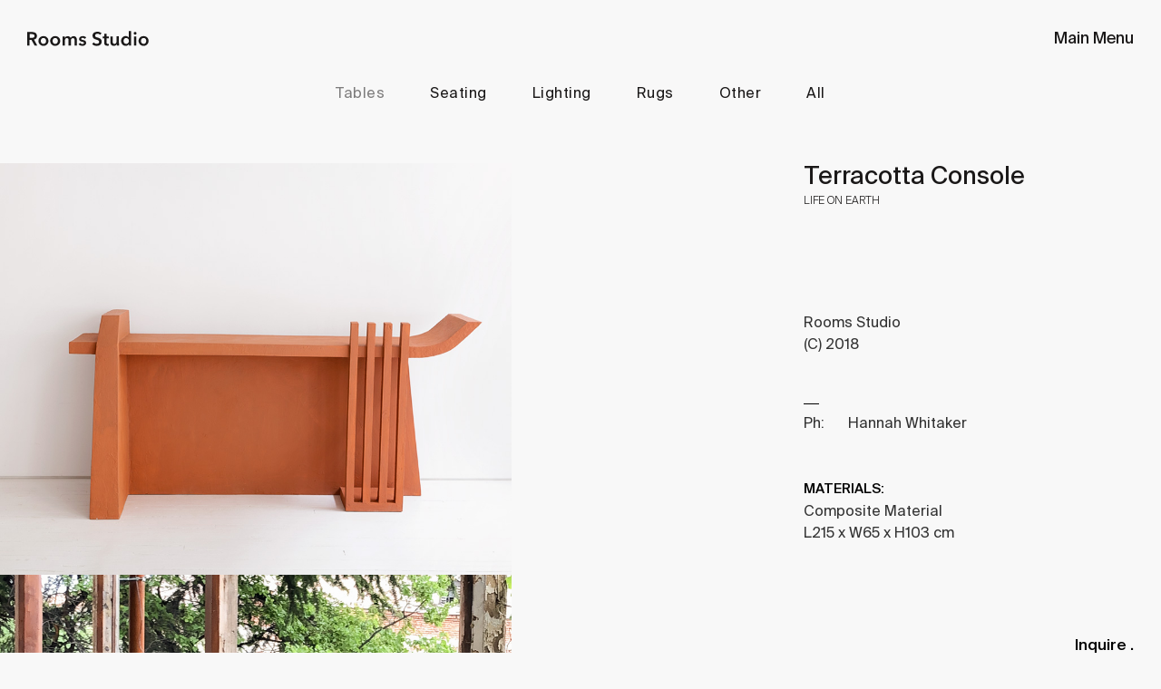

--- FILE ---
content_type: text/html; charset=utf-8
request_url: https://roomsstudio.net/object/terracotta-console-by-rooms-studio/
body_size: 3126
content:

<!DOCTYPE html>
<html lang="en">
<head>
    <meta charset="utf-8">
    <meta name="viewport" content="width=device-width, initial-scale=1">
    <link rel="apple-touch-icon" sizes="180x180" href="/Content/images/favicons/apple-touch-icon.png">
    <link rel="icon" type="image/png" sizes="32x32" href="/Content/images/favicons/favicon-32x32.png">
    <link rel="icon" type="image/png" sizes="16x16" href="/Content/images/favicons/favicon-16x16.png">
    
    <meta name="msapplication-TileColor" content="#da532c">
    <meta name="theme-color" content="#ffffff">
    <title>Terracotta Console | Rooms Studio</title>

    <link href="/Content/Plugins/Bootstrap/css/bootstrap.min.css" rel="stylesheet" />
    <link href="/css/layout?v=e3AC5eFKJDrezEW6tfrg-WyYQk2n8kSEaKbB8nt8HP81" rel="stylesheet"/>

    
    <link href="/Content/css/objects.css" rel="stylesheet" />
    <meta name="description" content="">
    <meta property="og:url" content="https://roomsstudio.net//object/terracotta-console-by-rooms-studio/" />
    <meta property="og:type" content="article" />
    <meta property="og:title" content="Terracotta Console | Rooms Studio" />
    <meta property="og:description" content="" />
    <meta property="og:image" content="https://roomsstudio.net//upload/Objects/21/terracotta_console_b072ea47.jpg" />

</head>
<body style="opacity: 0">


    <div class="app">
        <header class="app-header">
            <a href="/" class="logo js-link invisible js-animate"><img src="/Content/images/logo.svg" alt="Rooms Studio logo" /></a>
                <div class="app-nav-container js-app-nav-container invisible js-animate">
                    <nav>
                        <ul>
                                <li>
                                    <a class="nav-link js-link" href="/objects/tables/">Objects</a>
                                </li>
                                <li>
                                    <a class="nav-link js-link" href="/collections/">Collections</a>
                                </li>
                                <li>
                                    <a class="nav-link js-link" href="/interiors/">Interiors</a>
                                </li>
                                <li>
                                    <a class="nav-link js-link" href="/studio/">Studio</a>
                                </li>
                                <li>
                                    <a class="nav-link js-link" href="/news/">News</a>
                                </li>
                                <li>
                                    <a class="nav-link js-link" href="/contact/">Contact</a>
                                </li>

                        </ul>
                    </nav>

                    <button class="show-app-nav-btn js-show-app-nav" style="opacity: 0">Main Menu</button>
                </div>
            <button class="hamburger js-show-mobile-nav invisible js-animate"><span></span></button>
        </header>

        <div class="app-mobile-nav-container js-mobile-nav-container" data-expanded="false">
            <button class="hamburger is-active js-hide-mobile-nav"><span></span></button>
            <div>
                <a href="/" class="logo"><img src="/Content/images/logo.svg" alt="Rooms Studio logo" /></a>

                    <nav>
                        <ul>
                                <li>
                                        <button class="nav-link js-toggle-sub-nav"><i></i>Objects</button>
                                        <div class="sub-nav js-sub-nav">
                                            <ul>
                                                    <li>
                                                        <a href="/objects/tables/" class="js-link">Tables</a>
                                                    </li>
                                                    <li>
                                                        <a href="/objects/seating/" class="js-link">Seating</a>
                                                    </li>
                                                    <li>
                                                        <a href="/objects/lighting/" class="js-link">Lighting</a>
                                                    </li>
                                                    <li>
                                                        <a href="/objects/rugs/" class="js-link">Rugs</a>
                                                    </li>
                                                    <li>
                                                        <a href="/objects/other/" class="js-link">Other</a>
                                                    </li>
                                                    <li>
                                                        <a href="/objects/" class="js-link">All</a>
                                                    </li>
                                            </ul>
                                        </div>
                                </li>
                                <li>
                                        <a class="nav-link js-link" href="/collections/">Collections</a>
                                </li>
                                <li>
                                        <a class="nav-link js-link" href="/interiors/">Interiors</a>
                                </li>
                                <li>
                                        <a class="nav-link js-link" href="/studio/">Studio</a>
                                </li>
                                <li>
                                        <a class="nav-link js-link" href="/news/">News</a>
                                </li>
                                <li>
                                        <a class="nav-link js-link" href="/contact/">Contact</a>
                                </li>
                        </ul>
                    </nav>

                <div class="social-links">
                    <a href="https://instagram.com/rooms_studio_?igshid=hiievr1f2g3i" target="_blank">Instagram /</a><br />
                    <a href="https://www.facebook.com/roomsinteriorandproductdesign/?hc_ref=SEARCH&amp;fref=nf" target="_blank">Facebook</a><br />
                    <a href="mailto:info@rooms.ge">info@rooms.ge</a>
                </div>
            </div>
        </div>

        

    <nav class="app-nav-secondary js-app-nav-secondary invisible js-animate">
        <ul>
                <li>
                    <a href="/objects/tables/" class="js-link active"><span>Tables</span></a>
                </li>
                <li>
                    <a href="/objects/seating/" class="js-link"><span>Seating</span></a>
                </li>
                <li>
                    <a href="/objects/lighting/" class="js-link"><span>Lighting</span></a>
                </li>
                <li>
                    <a href="/objects/rugs/" class="js-link"><span>Rugs</span></a>
                </li>
                <li>
                    <a href="/objects/other/" class="js-link"><span>Other</span></a>
                </li>
                <li>
                    <a href="/objects/" class="js-link"><span>All</span></a>
                </li>
        </ul>
    </nav>

<main class="app-page page-objects">
    <article class="item-details">
        <div class="row">
            <figure class="col-lg-6 img-col invisible js-animate" data-animation="fadeInUp">
                        <img src="/upload/Objects/21/Terracotta_Console_1_ae11bdfc.jpg" alt="">
                        <img src="/upload/Objects/21/Terracotta_Console_2b_1eedae3e.jpg" alt="">
            </figure>
            <div class="col-lg-6">
                <div class="info-container">
                    <hgroup class="invisible js-animate" data-animation="fadeInUp">
                        <h1 class="title page-title">Terracotta Console</h1>
                        <h4 class="title sub-title">Life On Earth</h4>
                    </hgroup>

                    <div class="invisible js-animate" data-animation="fadeInUp">
                        <div class="text-wrap">
                            <p>
                                
                            </p>
                        </div>

                        <section class="section creators-section">
                            <p>
                                Rooms Studio <br>
                                (C) 2018
                            </p>
                        </section>

                        <section class="section ph-section">
                            <div>
                                <span>Ph:</span>
                                <p>Hannah Whitaker</p>
                            </div>
                        </section>

                        <section class="section materials-section">
                            <h4 class="section-title">MATERIALS:</h4>
                            <p>
                                Composite Material<br />
                                L215 x W65 x H103 cm
                            </p>
                        </section>
                    </div>

                    <div class="inquire-container js-inquire-container">
                        <div><a class="invisible js-animate" data-animation="fadeInUp" href="mailto:info@rooms.ge">Inquire .</a></div>
                    </div>
                </div>
            </div>
        </div>
    </article>

    <section class="grid-items-section js-grid-items-section">
        <h2 class="title section-title invisible js-animate">MORE OBJECTS</h2>
        <div class="items-grid">
            <div class="row row-xxs">
                        <div class="col-lg-4">
                            <div class="grid-item invisible js-animate" data-animation="fadeInUp">
                                <figure class="embed-responsive">
                                    <a class="js-link" href="/object/sacral-geometry-coffee-table-by-rooms-studio-and-shotiko-aptsiauri/"><img class="embed-responsive-item" src="/upload/Objects/84/sacral_geometry_coffee_table_3674de11.jpg" alt=""></a>
                                </figure>
                                <h3 class="title">
                                    <a class="js-link" href="/object/sacral-geometry-coffee-table-by-rooms-studio-and-shotiko-aptsiauri/">Sacral Geometry Coffee Table </a>
                                </h3>
                            </div>
                        </div>
                        <div class="col-lg-4">
                            <div class="grid-item invisible js-animate" data-animation="fadeInUp">
                                <figure class="embed-responsive">
                                    <a class="js-link" href="/object/half-moon-coffee-table-2-by-rooms-studio/"><img class="embed-responsive-item" src="/upload/Objects/24/half_moon_coffe_table_glod_b_1ce235f8.jpg" alt=""></a>
                                </figure>
                                <h3 class="title">
                                    <a class="js-link" href="/object/half-moon-coffee-table-2-by-rooms-studio/">Half Moon Coffee Table I</a>
                                </h3>
                            </div>
                        </div>
                        <div class="col-lg-4">
                            <div class="grid-item invisible js-animate" data-animation="fadeInUp">
                                <figure class="embed-responsive">
                                    <a class="js-link" href="/object/i-see-you-table-by-rooms-studio/"><img class="embed-responsive-item" src="/upload/Objects/100/test_d0207d11.jpg" alt=""></a>
                                </figure>
                                <h3 class="title">
                                    <a class="js-link" href="/object/i-see-you-table-by-rooms-studio/">I see you table </a>
                                </h3>
                            </div>
                        </div>
                        <div class="col-lg-4">
                            <div class="grid-item invisible js-animate" data-animation="fadeInUp">
                                <figure class="embed-responsive">
                                    <a class="js-link" href="/object/secret-drawer-console-by-rooms-studio/"><img class="embed-responsive-item" src="/upload/Objects/30/secret_drawer_console_b_9ba70d13.jpg" alt=""></a>
                                </figure>
                                <h3 class="title">
                                    <a class="js-link" href="/object/secret-drawer-console-by-rooms-studio/">Secret Drawer Console </a>
                                </h3>
                            </div>
                        </div>
                        <div class="col-lg-4">
                            <div class="grid-item invisible js-animate" data-animation="fadeInUp">
                                <figure class="embed-responsive">
                                    <a class="js-link" href="/object/magic-stone-table-by-rooms-studio/"><img class="embed-responsive-item" src="/upload/Objects/35/magic_stone_table_b_ae3e17af.jpg" alt=""></a>
                                </figure>
                                <h3 class="title">
                                    <a class="js-link" href="/object/magic-stone-table-by-rooms-studio/">Magic Stone Table</a>
                                </h3>
                            </div>
                        </div>
                        <div class="col-lg-4">
                            <div class="grid-item invisible js-animate" data-animation="fadeInUp">
                                <figure class="embed-responsive">
                                    <a class="js-link" href="/object/supra-coffee-table/"><img class="embed-responsive-item" src="/upload/Objects/11/supra_thumbnail_2_b34eed97.jpg" alt=""></a>
                                </figure>
                                <h3 class="title">
                                    <a class="js-link" href="/object/supra-coffee-table/">Supra Coffee Table</a>
                                </h3>
                            </div>
                        </div>


            </div>
        </div>
    </section>
</main>



        <footer class="app-footer invisible js-animate">
            <p>Rooms Studio © 2026.</p>
        </footer>
    </div>
    <script src="/js/layout?v=sI6WLTx6Vrb5yfpMtPoab4nSq6-OYahTH9zvqtndTaY1"></script>


    
    <script>
        $('.js-app-nav-container nav').addClass('disable-onload-animation');
    </script>
    <script src="/Content/js/objects.js"></script>

</body>
</html>

--- FILE ---
content_type: text/css; charset=utf-8
request_url: https://roomsstudio.net/css/layout?v=e3AC5eFKJDrezEW6tfrg-WyYQk2n8kSEaKbB8nt8HP81
body_size: 11484
content:
@font-face{font-family:'Suisse';src:url('/Content/fonts/SuisseIntl/light.ttf') format('truetype');font-weight:300;font-style:normal}@font-face{font-family:'Suisse';src:url('/Content/fonts/SuisseIntl/regular.ttf') format('truetype');font-weight:400;font-style:normal}@font-face{font-family:'Suisse';src:url('/Content/fonts/SuisseIntl/book.ttf') format('truetype');font-weight:450;font-style:normal}@font-face{font-family:'Suisse';src:url('/Content/fonts/SuisseIntl/medium.ttf') format('truetype');font-weight:500;font-style:normal}@font-face{font-family:'Suisse';src:url('/Content/fonts/SuisseIntl/bold.ttf') format('truetype');font-weight:700;font-style:normal}@font-face{font-family:'Inter';src:url('/Content/fonts/Inter/regular.ttf') format('truetype');font-weight:normal;font-style:normal}@font-face{font-family:'Inter';src:url('/Content/fonts/Inter/medium.ttf') format('truetype');font-weight:500;font-style:normal}@font-face{font-family:'Inter';src:url('/Content/fonts/Inter/bold.ttf') format('truetype');font-weight:700;font-style:normal}html,body,h1,h2,h3,h4,h5,h6,ul,ol,p,figure,form,fieldset,input,textarea{margin:0;padding:0}header,nav,main,article,section,aside,footer,figure{display:block}*{box-sizing:border-box;-webkit-tap-highlight-color:transparent}.cl:before,.cl:after{display:table;content:" "}.cl:after{clear:both}html,body{width:100%;height:100%}nav ul,.nav ul{list-style:none}a img,fieldset{border:0}.logo img{display:block}.img-container img,.thumb img,figure img{display:block;max-width:100%}button,input[type=button],input[type=submit]{cursor:pointer;outline:none!important}a,a:hover,a:focus{text-decoration:none}a.is-active{cursor:default}.disabled{opacity:.5;pointer-events:none}.disabled-click{pointer-events:none}.no-scroll,.no-scroll body{height:100%!important;overflow:hidden}.hidden{display:none!important}.item-fade{opacity:0;visibility:hidden;-webkit-transition:opacity .3s linear;transition:opacity .3s linear;z-index:-1}.item-fade.fade-in{opacity:1;visibility:visible;z-index:1}.no-padding{padding:0!important}.no-margin{margin:0!important}.float-left{float:left!important}.float-right{float:right!important}.block-center{margin-left:auto!important;margin-right:auto!important}.text-l{text-align:left!important}.text-r{text-align:right!important}.text-c{text-align:center!important}.lowercase{text-transform:lowercase!important}.uppercase{text-transform:uppercase!important}.nocase{text-transform:none!important}.italic{font-style:italic}.underline{text-decoration:underline}.line-through{text-decoration:line-through}.highlight{background-color:#ff0}b{font-weight:500}strong{font-weight:700}body{background:#f8f8f8;text-rendering:optimizeLegibility;-webkit-font-smoothing:antialiased;overflow-x:hidden}body,input,textarea,button{font-family:'Suisse',sans-serif}.row-sm{margin-left:-10px;margin-right:-10px}.row-sm>*{padding-left:10px;padding-right:10px}.row-xs{margin-left:-5px;margin-right:-5px}.row-xs>*{padding-left:5px;padding-right:5px}.row-xxs{margin-left:-2px;margin-right:-2px}.row-xxs>*{padding-left:2px;padding-right:2px}.icon{display:inline-block;position:relative}.icon::before{content:"";display:block;width:16px;height:16px;background-position:center;background-repeat:no-repeat;background-size:contain}.color-white{color:#fff!important}.app-video-container{width:100%;height:100%;overflow:hidden;opacity:0;position:fixed;top:0;bottom:0;z-index:-1}.app-video-container video{min-width:100%;min-height:100%;width:auto;height:auto;position:absolute;top:0;left:50%;transform:translate(-50%,0)}.app-video-container.show{opacity:1;z-index:9999}.app{display:flex;flex-direction:column;width:100%;min-height:100%}.noise-bg{width:100%;height:100%;position:fixed;top:0;left:0}.app:before{display:none;content:"";width:calc(100% + 20rem);height:calc(100% + 20rem);background-image:url(/Content/Images/noise.png);background-position:50%;opacity:.8;position:fixed;top:-10rem;left:-10rem;z-index:10;pointer-events:none}@keyframes noise{0%{transform:translate3d(0,9rem,0)}10%{transform:translate3d(-1rem,-4rem,0)}20%{transform:translate3d(-8rem,2rem,0)}30%{transform:translate3d(9rem,-9rem,0)}40%{transform:translate3d(-2rem,7rem,0)}50%{transform:translate3d(-9rem,-4rem,0)}60%{transform:translate3d(2rem,6rem,0)}70%{transform:translate3d(7rem,-8rem,0)}80%{transform:translate3d(-9rem,1rem,0)}90%{transform:translate3d(6rem,-5rem,0)}to{transform:translate3d(-7rem,0,0)}}header.app-header{display:flex;align-items:flex-start;justify-content:space-between;width:100%;position:absolute;top:0;left:0;z-index:300}.app-header .logo{flex-shrink:0;position:relative;z-index:50}.app-header .logo img{height:17px}.app-nav-container{position:relative}.app-header nav>ul{display:flex}.app-header nav li{display:flex;margin-left:44px}.app-header nav a,.show-app-nav-btn,.app-mobile-nav-container nav a{color:#1a1818}.app-header nav .nav-link,.show-app-nav-btn,.app-mobile-nav-container nav .nav-link{font-size:18px;font-weight:400;line-height:1;padding:0;transition:color .3s ease}.desktop .app-header nav .nav-link:hover,.app-header nav .nav-link.active,.desktop .app-mobile-nav-container nav .nav-link:hover,.app-mobile-nav-container nav .nav-link.active{color:#9e9b9b}.app-header nav button.nav-link,.app-mobile-nav-container nav button.nav-link{background:none;border:0;padding:0}.app-header .sub-nav,.app-mobile-nav-container .sub-nav{display:none}.show-app-nav-btn{display:none;background:transparent;border:0;padding:0;font-weight:450}@media(min-width:992px){header.app-header{padding:34px 30px 0}.app-mobile-nav-container,.app-header .hamburger,.app-header button.nav-link,.app-header .sub-nav{display:none!important}.app-header nav .nav-link{font-family:'Inter'}}@media(min-width:1450px){header.app-header{padding:49px 50px 0}.app-header nav .nav-link,.show-app-nav-btn{font-size:17px}}@media(max-width:991px){.app-nav-container{display:none}header.app-header,.app-mobile-nav-container .logo{padding:34px 20px;overflow:hidden}.app-header .hamburger{top:2px}.app-mobile-nav-container .hamburger{margin-top:2px;position:fixed;right:20px;top:34px}.app-header .logo{transform:translateY(0);margin-bottom:3px}.app-header .logo img{height:20px}.app-mobile-nav-container{width:100%;height:100%;background-color:#fff;overflow:hidden;position:fixed;top:0;left:0;z-index:500}.app-mobile-nav-container .logo{position:absolute;top:0;left:0}.app-mobile-nav-container .logo img{height:23px}.app-mobile-nav-container>div{display:flex;flex-direction:column;width:100%;height:100%;position:relative;overflow-y:auto;-webkit-overflow-scrolling:touch}.app-mobile-nav-container nav{padding-top:143px}.app-mobile-nav-container nav>ul{padding:0 10px 0 68px}.app-mobile-nav-container nav li{margin:0 0 29px 0}.app-mobile-nav-container nav .nav-link{display:inline-flex;font-size:28px}.app-mobile-nav-container nav li ul{padding:45px 0 28px 85px}.app-mobile-nav-container nav li li{margin-bottom:21px}.app-mobile-nav-container nav li li a{font-size:22px;font-weight:300;line-height:1;position:relative}.app-mobile-nav-container nav li li a.active::before{content:"";display:block;width:5px;height:5px;background-color:#1a1818;border-radius:50%;margin:-2px 11px 0 0;position:absolute;right:100%;top:50%}.app-mobile-nav-container nav li:last-child{margin-bottom:0}.app-mobile-nav-container button.nav-link{position:relative}.app-mobile-nav-container button.nav-link i{display:block;width:14px;height:14px;margin:7px 12px 0 0;position:absolute;top:0;right:100%}.app-mobile-nav-container button.nav-link i::before,.app-mobile-nav-container button.nav-link i::after{content:"";width:100%;height:100%;background-color:#000;position:absolute;top:0;left:0;transform-origin:0 0}.app-mobile-nav-container button.nav-link i::before{max-height:2px;top:6px}.app-mobile-nav-container button.nav-link i::after{max-width:2px;left:6px;transition:all .15s linear}.app-mobile-nav-container .is-open button.nav-link i::after{transform:rotate(90deg);transform-origin:center}.app-mobile-nav-container .social-links{margin-top:auto;padding:110px 20px 70px}.app-mobile-nav-container .social-links a{color:#000;font-size:14px;font-weight:normal}.app-mobile-nav-container nav a.touched,.app-mobile-nav-container .social-links a.touched{color:#fff;color:rgba(0,0,0,.5);position:relative}.app-mobile-nav-container nav a.touched::after,.app-mobile-nav-container .social-links a.touched::after{content:"";background-color:#f1f1f1;opacity:.5;position:absolute;top:-5px;bottom:-5px;left:-5px;right:-5px;z-index:1}.app-mobile-nav-container{transition:transform 1s cubic-bezier(.33,1,.68,1);transform:translate3d(0,-105%,0)}.app-mobile-nav-container.show{transform:translate3d(0,0,0)}.app-mobile-nav-container .logo,.app-mobile-nav-container .hamburger,.app-mobile-nav-container nav,.app-mobile-nav-container .social-links{opacity:0;transition:opacity 500ms ease-in-out}.app-mobile-nav-container.show .logo,.app-mobile-nav-container.show .hamburger,.app-mobile-nav-container.show nav,.app-mobile-nav-container.show .social-links{opacity:1}.app-mobile-nav-container .logo{transition-delay:700ms}.app-mobile-nav-container .hamburger{transition-delay:900ms}.app-mobile-nav-container nav{transition-delay:1100ms}.app-mobile-nav-container .social-links{transition-delay:1600ms}.app-mobile-nav-container.hide .logo,.app-mobile-nav-container.hide .hamburger,.app-mobile-nav-container.hide nav,.app-mobile-nav-container.hide .social-links{transition-duration:300ms}.app-mobile-nav-container.hide{transition-delay:900ms}.app-mobile-nav-container.hide .logo{transition-delay:600ms}.app-mobile-nav-container.hide .hamburger{transition-delay:400ms}.app-mobile-nav-container.hide nav{transition-delay:200ms}.app-mobile-nav-container.hide .social-links{transition-delay:0ms}}@media(max-width:767px){header.app-header,.app-mobile-nav-container .logo{padding:29px 10px}.app-mobile-nav-container .hamburger{right:10px;top:29px}}.app-nav-secondary{width:100%;position:absolute;top:90px;left:0;z-index:100}.app-nav-secondary ul{display:flex;justify-content:center}.app-nav-secondary li{display:flex;margin:0 25px}.app-nav-secondary a{position:relative;color:#1a1818;font-size:14px;font-weight:400;letter-spacing:.5px}.app-nav-secondary a::after{content:"";display:block;width:5px;height:5px;background-color:#1a1818;border-radius:50%;margin:4px auto 0;opacity:0;transition:all .3s ease}.app-nav-secondary a:hover::after{opacity:1}.app-nav-secondary a.active span{opacity:.55}@media(max-width:991px){.app-nav-secondary{display:none}}@media(min-width:992px){.app-nav-secondary a{font-size:16px}}@media(min-width:1450px){.app-nav-secondary{top:103px}.app-nav-secondary a{font-size:15px}}.app-page{flex-grow:1;width:100%;padding-top:108px;position:relative}@media(min-width:768px){.app-page{padding-top:160px}}@media(min-width:992px){.app-page{padding-top:170px}.app-nav-secondary+.app-page{padding-top:180px}}@media(min-width:1450px){.app-nav-secondary+.app-page{padding-top:230px}}footer.app-footer{flex-shrink:0;width:100%;padding:280px 10px 127px;position:relative;z-index:250}footer.app-footer p{color:#1a1818;font-family:'Inter';font-size:19px;font-weight:700;line-height:1}@media(min-width:768px){footer.app-footer{padding:142px 20px 80px}}@media(min-width:992px){footer.app-footer{padding:342px 30px 114px}}@media(min-width:1450px){footer.app-footer{padding-left:50px;padding-right:50px}}.scroll-to-top-btn{display:none;background-color:transparent;border:0;padding:0 10px;position:fixed;bottom:20px;right:10px;z-index:500}.scroll-to-top-btn img{display:block;width:16px}.hamburger,.hamburger span,.hamburger span::before,.hamburger span::after{width:29px}.hamburger{flex-shrink:0;display:block;height:19px;background-color:transparent;border:0;padding:0;overflow:visible;position:relative;z-index:50}.hamburger:before{content:"";position:absolute;top:-10px;bottom:-10px;left:-10px;right:-10px}.hamburger span,.hamburger span::before,.hamburger span::after{display:block;border-bottom:2px solid #000;position:absolute;transition:transform .15s ease}.hamburger span{top:0}.hamburger span::before,.hamburger span::after{content:"";display:block}.hamburger span::before{width:100%;top:9px;transition-property:transform,opacity}.hamburger span::after{top:18px}.hamburger.is-active span{transform:translate3d(0,9px,0) rotate(45deg)}.hamburger.is-active span::before{transform:rotate(-45deg) translate3d(-8px,-6px,0);opacity:0}.hamburger.is-active span::after{transform:translate3d(0,-18px,0) rotate(-90deg)}.hamburger.is-active span,.hamburger.is-active span::before,.hamburger.is-active span::after{width:31px}.title{display:block;color:#1a1818;font-weight:450;line-height:1.2}.title *{font-size:inherit;font-weight:inherit;line-height:inherit}.title a{color:inherit}.page-title{font-size:24px}.text,.text-wrap{color:#000;font-size:20px}.text-wrap:before,.text-wrap:after{display:table;content:" "}.text-wrap:after{clear:both}.text-wrap>*{margin-bottom:58px}.text-wrap>*:last-child{margin-bottom:0}@media(min-width:376px){.page-title{font-size:27px}.text,.text-wrap{font-size:23px}}@media(min-width:992px) and (max-width:1449px){.text,.text-wrap{font-size:21px}}@media(min-width:1450px){.page-title{font-size:31px}}.social-media-wrap{display:flex}.social-media-wrap a{margin-left:15px}.social-media-wrap a img{height:16px}.social-media-wrap a+a{margin-left:14px}.items-grid{width:100%;overflow:hidden}.items-grid>.row{margin-bottom:-72px}.items-grid>.row>div{margin-bottom:72px}.grid-item{position:relative}.grid-item figure{z-index:2}.grid-item figure::before{padding-top:71%}.grid-item figure img{object-fit:cover}.grid-item .title{display:flex;justify-content:center;font-size:16px;font-weight:400;text-align:center;text-transform:uppercase}.grid-item .title a{padding-top:17px}.grid-item figure,.grid-item .title a{transition:opacity .3s ease}.grid-item:hover figure,.grid-item:hover .title a{opacity:.6}.grid-items-section .section-title{font-size:20px;font-weight:500;text-align:center;text-transform:uppercase;margin-bottom:33px}@media(min-width:768px){.items-grid>.row{margin-bottom:-102px}.items-grid>.row>div{margin-bottom:102px}.grid-item .title a{padding-top:20px}.grid-items-section .section-title{margin-bottom:66px}}@media(min-width:992px){.items-grid{margin-bottom:-3px}.items-grid>.row{margin-bottom:-79px}.items-grid>.row>div{margin-bottom:79px}.grid-item .title{font-size:14px}.grid-item .title a{padding-top:17px}.grid-items-section .section-title{font-size:16px;margin-bottom:66px}}@media(min-width:1300px){.items-grid{margin-bottom:-4px}.items-grid>.row{margin-bottom:-50px}.items-grid>.row>div{margin-bottom:50px}.grid-item .title{font-size:14px}.grid-item .title a{padding-top:21px}.grid-items-section .section-title{font-size:17px}}@media(min-width:1450px){.items-grid>.row{margin-bottom:-94px}.items-grid>.row>div{margin-bottom:94px}.grid-item .title a{padding-top:24px}.grid-items-section .section-title{font-size:21px;margin-bottom:103px}}.item-details{width:100%;overflow:hidden}.item-details .img-col img{width:100%}.item-details>.row>div{display:flex;justify-content:flex-end}.item-details .info-container{width:100%}.item-details hgroup{margin-bottom:38px}.item-details .sub-title{font-size:12px;font-weight:300;text-transform:uppercase}.item-details .page-title+.sub-title{margin-top:2px}.item-details .text-wrap{margin-bottom:59px}.item-details .section{margin-top:54px;color:rgba(0,0,0,.8);font-size:17px}.item-details .section-title{color:#000;font-size:17px;font-weight:500;margin-bottom:9px}.item-details .creators-section>p+p{margin-top:30px}.item-details .ph-section::before{content:"";display:block;width:17px;height:1px;background-color:#000;margin-bottom:5px}.item-details .ph-section>div{display:flex}.item-details .ph-section>div>span{flex-shrink:0;padding-right:26px}.item-details .materials-section{margin-top:49px}.toggle-info-container-btn{background:none;border:0;padding:0;position:relative;color:#1a1818;font-size:19px}.toggle-info-container-btn i{display:block;width:10px;height:10px;margin:10px 0 0 10px;position:absolute;top:0;left:100%}.toggle-info-container-btn i::before,.toggle-info-container-btn i::after{content:"";width:100%;height:100%;background-color:#000;position:absolute;top:0;left:0;transform-origin:0 0}.toggle-info-container-btn i::before{max-height:2px;top:4px}.toggle-info-container-btn i::after{max-width:2px;left:4px;transition:all .15s linear;transform:rotate(0);transform-origin:center}.toggle-info-container-btn.is-active i::after{transform:rotate(90deg)}.toggle-info-container-btn+.info-container{display:none}@media(max-width:991px){.item-details{padding-left:20px;padding-right:20px}.item-details .img-col{margin-bottom:96px}}@media(max-width:767px){.item-details{padding-left:10px;padding-right:10px}.item-details .img-col{margin-bottom:72px}}@media(max-width:375px){.item-details .img-col{margin-bottom:64px}}@media(min-width:376px){.item-details hgroup{margin-bottom:37px}.item-details hgroup .sub-title{padding-bottom:5px}.item-details .text-wrap{margin-bottom:70px}.item-details .section{margin-top:60px}.item-details .section-title{margin-bottom:14px}.item-details .ph-section::before{margin-bottom:8px}.item-details .materials-section{margin-top:56px}}@media(min-width:992px){.item-details .info-container{margin-right:30px}.item-details hgroup{margin-bottom:26px}.item-details hgroup .sub-title{padding-bottom:6px}.item-details .text-wrap{margin-bottom:83px}.item-details .section{font-size:16px;margin-top:54px}.item-details .section-title{font-size:15px;margin-bottom:2px}.item-details .materials-section{margin-top:53px}}@media(min-width:1300px){.item-details hgroup{margin-bottom:39px}.item-details .text-wrap{margin-bottom:112px}.item-details .section{font-size:17px}.item-details .section-title{font-size:16px;margin-bottom:9px}.item-details .materials-section{margin-top:64px}}@media(min-width:1450px){.item-details .info-container{margin-right:50px}.item-details hgroup{margin-bottom:69px}.item-details .text-wrap{margin-bottom:126px}.item-details .section{font-size:18px}.item-details .section-title{font-size:17px}.item-details .ph-section::before{margin-bottom:10px}.item-details .materials-section{margin-top:83px}}.page-home>figure,.page-home>figure img{width:100%;height:100%;top:0;left:0}.page-home>figure{position:fixed}.page-home>figure img{object-fit:cover;position:absolute}.page-home+.app-footer{display:none}.products-grid{width:100%;overflow:hidden}.products-grid>.row{margin-bottom:-52px}.products-grid>.row>div{margin-bottom:52px}.products-grid-item{cursor:pointer;position:relative}.products-grid-item figure{z-index:2}.products-grid-item figure::before{padding-top:71%}.products-grid-item figure img{object-fit:cover}.products-grid-item .title{display:flex;width:100%;font-size:15px;text-transform:uppercase}@media(max-width:991px){.products-grid{padding:0 20px}.products-grid-item .title{justify-content:center;font-weight:500;text-align:center}.products-grid-item .title a{padding-top:11px}}@media(max-width:767px){.products-grid{padding:0 10px}.page-objects .products-grid{margin-bottom:-1px}}@media(min-width:992px){.products-grid>.row{margin-bottom:-25px}.products-grid>.row>div{margin-bottom:25px}.products-grid-item .title{height:100%;padding:2px 7px;position:absolute;top:0;left:0;z-index:1;font-size:14px}.products-grid-item .title a{flex-grow:1}.products-grid-item figure,.products-grid-item .title{transition:opacity .5s ease}.products-grid-item .title,.products-grid-item:hover figure{opacity:0}.products-grid-item:hover .title{opacity:1}}@media(min-width:1300px){.products-grid>.row{margin-bottom:-29px}.products-grid>.row>div{margin-bottom:29px}}@media(min-width:1450px){.products-grid>.row{margin-bottom:-40px}.products-grid>.row>div{margin-bottom:40px}}.page-objects .item-details{margin-bottom:97px}.page-objects .inquire-container{display:flex;margin-top:49px;position:relative}.page-objects .inquire-container a{color:#000;font-size:17px;font-weight:500;line-height:1.25}@media(min-width:376px){.page-objects .item-details{margin-bottom:109px}.page-objects .inquire-container{margin-top:55px}}@media(min-width:768px){.page-objects .item-details{margin-bottom:200px}.page-objects .inquire-container{margin-top:57px}}@media(min-width:992px){.page-objects .item-details{margin-bottom:187px}.page-objects .item-details .img-col img{max-width:564px}.page-objects .info-container{max-width:364px}.page-objects .inquire-container{justify-content:flex-end;margin-top:100px}}@media(min-width:1300px){.page-objects .item-details .img-col img{max-width:890px}.page-objects .info-container{max-width:397px}.page-objects .inquire-container{margin-top:130px}}@media(min-width:1450px){.page-objects .item-details .img-col img{max-width:920px}.page-objects .item-details{margin-bottom:345px}.page-objects .item-details .text-wrap{font-size:22px}.page-objects .info-container{max-width:427px}.page-objects .inquire-container{margin-top:168px}}.projects-list-item{display:flex;margin-bottom:111px}.projects-list-item:last-child{margin-bottom:0}.projects-list-item>*{flex:0 0 100%;max-width:100%}.projects-list-item figure img{width:100%}.projects-list-item .info-wrap{display:flex;padding:28px 10px 0;color:#000;font-size:11px;text-align:center;text-transform:uppercase}.projects-list-item .info-wrap>div{margin:auto}.projects-list-item .title{font-size:17px;line-height:1}.projects-list-item a{color:inherit}.projects-list-item figure img,.projects-list-item .info-wrap>div{transition:.3s ease}.projects-list-item figure:hover img,.projects-list-item .info-wrap>div:hover{opacity:.6}@media(max-width:991px){.projects-list-item{flex-direction:column}}@media(max-width:767px){.page-projects{margin-bottom:-1px}.projects-list-item .info-wrap p{color:rgba(0,0,0,.7)}}@media(min-width:376px){.projects-list-item{margin-bottom:124px}.projects-list-item .info-wrap{padding-top:32px}}@media(min-width:767px){.projects-list-item{margin-bottom:174px}.projects-list-item .info-wrap{font-size:13px}.projects-list-item .title{font-size:20px}}@media(min-width:992px){.projects-list-item{margin-bottom:212px}.projects-list-item:nth-child(even){flex-direction:row-reverse}.projects-list-item>*{flex:0 0 50%;max-width:50%}.projects-list-item .info-wrap{padding:20px;font-size:10px}.projects-list-item .title{font-size:18px}}@media(min-width:1300px){.projects-list-item{margin-bottom:248px}.projects-list-item .info-wrap{font-size:12px}.projects-list-item .title{font-size:20px}}@media(min-width:1450px){.projects-list-item .title{font-size:23px}}.page-projectd-details{width:100%;height:100%;background:#fff url(/Content/images/icons/preloader.svg) center no-repeat;background-size:32px auto;padding:0;overflow:hidden;position:fixed;top:0;left:0;z-index:999}.page-projectd-details .back-btn,.page-projectd-details .close-btn-wrap{position:absolute;top:20px;z-index:5}.page-projectd-details .close-btn{background-color:transparent;border:0;padding:0}.page-projectd-details .back-btn,.page-projectd-details .close-btn{border-bottom:1px solid #000;color:#000;font-size:16px;line-height:1.1}.page-projectd-details .back-btn{left:10px}.page-projectd-details .back-btn::before{content:"";position:absolute;top:-10px;bottom:-10px;left:-10px;right:-10px}.page-projectd-details .close-btn-wrap{right:10px}.page-projectd-details .close-btn-wrap{display:flex;justify-content:flex-end}.page-projectd-details .close-btn{font-size:20px}.page-projectd-details>.page-title{width:100%;padding:0 10px;position:absolute;left:0;color:#000;font-size:23px;text-align:center}.project-slider{height:100%;padding-right:50px;overflow:hidden;position:absolute;top:0;left:0;right:-50px;z-index:1;transition:opacity .2s ease}.project-slider>div{width:100%;min-height:100%;position:relative}.project-slider .slide{position:relative}.project-slider .img-wrap{display:flex;width:100%;height:100vh;padding:45px 0 100px;position:fixed;top:0;left:0;pointer-events:none}.project-slider .img-wrap.position-absolute{padding-right:0!important}.project-slider .img-wrap figure{width:100%;height:100%;max-width:1218px;position:relative;margin:auto}.project-slider .img-wrap figure img{width:100%;height:100%;object-fit:contain}.scrollEnd{animation-name:scrollEnd;-webkit-animation-name:scrollEnd;-webkit-animation-fill-mode:forwards;animation-fill-mode:forwards;animation-duration:.4s;-webkit-animation-duration:.4s;animation-timing-function:ease-in-out;-webkit-animation-timing-function:ease-in-out}@-webkit-keyframes scrollEnd{0%{-webkit-transform:translateY(0)}80%{-webkit-transform:translateY(-50px)}100%{-webkit-transform:translateY(0)}}@keyframes scrollEnd{0%{transform:translateY(0)}80%{transform:translateY(-50px)}100%{transform:translateY(0)}}.project-slider-counter{pointer-events:none;position:absolute;top:50%;left:50%;z-index:3;transform:translate(-50%,-50%);color:#fff;font-size:21px;font-weight:450}.page-projectd-details .scrollbar{width:100%;height:100%;opacity:0;overflow:auto;position:absolute;top:0;left:0;z-index:3}.page-projectd-details .scrollbar>div{width:100%;height:100vh;position:relative}.page-projectd-details .toggle-info-container-btn{position:fixed;bottom:49px;left:50%;z-index:10;transform:translateX(-50%);color:#000}.page-projectd-details .toggle-info-container-btn::before{content:"";position:absolute;top:-10px;bottom:-10px;left:-10px;right:-10px}.page-projectd-details .item-details-container{width:100%;height:100%;background-color:#f8f8f8;overflow:hidden;position:fixed;top:0;left:0;z-index:10}.page-projectd-details .item-details-container>div{width:100%;height:100%;overflow:hidden;position:absolute;top:0;left:0}.page-projectd-details .item-details{width:100%;max-width:900px;padding:68px 10px 0;margin:0 auto -3px}.page-projectd-details .item-details .info-container{max-width:790px}.page-projectd-details .overlay{content:"";width:100%;height:100%;background-color:rgba(0,0,0,.3);pointer-events:none;position:absolute;top:0;left:0;z-index:8}.page-projectd-details .item-details-container{transition:transform 600ms linear;transform:translate3d(0,105%,0)}.page-projectd-details .item-details-container.show{transform:translate3d(0,0,0)}.page-projectd-details .overlay,.page-projectd-details .item-details-container .close-btn,.page-projectd-details .item-details-container .item-details{opacity:0;transition:opacity 500ms ease-in-out}.page-projectd-details .item-details-container.show+.overlay,.page-projectd-details .item-details-container.show .close-btn,.page-projectd-details .item-details-container.show .item-details{opacity:1}.page-projectd-details .overlay{transition-delay:150ms}.page-projectd-details .item-details-container .close-btn{transition-delay:400ms}.page-projectd-details .item-details-container .item-details{transition-delay:600ms}.page-projectd-details .item-details-container.hide{transition-duration:450ms}.page-projectd-details .item-details-container.hide .close-btn,.page-projectd-details .item-details-container.hide .item-details{transition-duration:300ms}.page-projectd-details .item-details-container.hide+.overlay,.page-projectd-details .item-details-container.hide{transition-delay:200ms}.page-projectd-details .item-details-container.hide .close-btn{transition-delay:100ms}.page-projectd-details .item-details-container.hide .item-details{transition-delay:0ms}@media(max-width:991px){.page-projectd-details>.page-title{top:100px;font-weight:500}.project-slider .img-wrap{padding:180px 0 0}.project-slider .img-wrap figure{max-height:580px;margin:0}.project-slider-counter{top:auto;bottom:127px;transform:translate(-50%,0);color:#000;font-weight:400}.page-projectd-details .toggle-info-container-btn b{display:none}.page-projectd-details .item-details .close-btn-wrap{align-items:center;height:280px;position:relative;top:0;right:0}.page-projectd-details .app-footer{padding-top:0}}@media(max-width:767px){.page-projectd-details>.page-title{top:56px}.project-slider .img-wrap{padding-top:120px}.project-slider .img-wrap figure{max-height:492px}.page-projectd-details .close-btn{font-size:19px;font-weight:450}}@media(max-width:767px) and (max-height:810px){.project-slider-counter{bottom:75px}.page-projectd-details .toggle-info-container-btn{bottom:23px}}@media(max-width:767px) and (max-height:730px){.project-slider .img-wrap{padding-top:108px}.project-slider .img-wrap figure{max-height:440px}.project-slider-counter{bottom:68px}.page-projectd-details .toggle-info-container-btn{bottom:20px}}@media(max-width:767px) and (max-height:664px){.page-projectd-details>.page-title{font-size:21px;top:54px}.project-slider .img-wrap{padding-top:100px}.project-slider .img-wrap figure{max-height:380px}.project-slider-counter{bottom:58px;font-size:16px}.page-projectd-details .toggle-info-container-btn{bottom:15px}}@media(min-width:992px){.page-projectd-details .back-btn{left:20px}.page-projectd-details .close-btn-wrap{right:20px}.page-projectd-details>.page-title{padding:0 20px;bottom:40px;font-size:20px;letter-spacing:-.5px}.project-slider-counter{font-size:17px}.page-projectd-details .toggle-info-container-btn{bottom:13px;font-size:15px}.page-projectd-details .toggle-info-container-btn b{font-size:18px;font-weight:400;margin-left:5px}.page-projectd-details .toggle-info-container-btn i{display:none}.page-projectd-details .item-details{padding-left:20px;padding-right:20px}.page-projectd-details .close-btn-wrap{width:50px;height:20px}.page-projectd-details .close-btn-wrap .close-btn{position:fixed}.page-projectd-details .item-details{padding:140px 0 0}.page-projectd-details .item-details .close-btn-wrap{display:none}}@media(min-width:1450px){.page-projectd-details .item-details{max-width:954px}}@media(min-width:376px) and (max-width:767px){.page-studio .item-details hgroup{margin-bottom:60px}}.galleries-section .row{margin-left:90px;margin-right:0}.galleries-section .row>div{display:flex;flex-direction:column;padding-left:0;padding-right:0}.galleries-section .title{font-size:33px;line-height:1;margin-bottom:44px}.galleries-section .item{margin-bottom:23px}.galleries-section .item:last-child{margin-bottom:0}.galleries-section .item *{color:#3c3c3c;font-size:17px;font-weight:400;line-height:1.4}.galleries-section .item a:hover{opacity:.8}.galleries-section .showrooms-wrap{padding-bottom:3px;margin-top:73px}.galleries-section .showrooms-wrap>h4{color:#000;font-size:17px;font-weight:700;margin-bottom:8px}.galleries-section .showrooms-wrap .item *{line-height:1.55}@media(max-width:992px){.galleries-section{margin-top:98px}.galleries-section .row>div:first-child{margin-bottom:23px}}@media(max-width:767px){.galleries-section{margin-bottom:-3px}}@media(min-width:376px){.galleries-section .title{font-size:40px;margin-bottom:46px}.galleries-section .row{margin-left:134px}}@media(min-width:768px){.galleries-section .item{width:292px}}@media(min-width:992px){.page-studio .item-details .img-col img{max-width:495px}.page-studio .item-details .info-container{max-width:427px}.galleries-section{margin-bottom:-6px}.galleries-section .row{margin-left:-18px;margin-right:-18px}.galleries-section .row>div{padding-left:18px;padding-right:18px}.galleries-section .title{font-size:42px;margin:0 0 56px -90px}.galleries-section .item{width:194px}.galleries-section .item *{font-size:16px}}@media(min-width:992px) and (max-width:1199px){.page-studio .item-details .img-col{padding-right:70px}}@media(min-width:1300px){.page-studio .item-details .img-col img{max-width:560px}.page-studio .item-details .info-container{max-width:510px}.galleries-section .row{margin-left:-30px;margin-right:-30px}.galleries-section .row>div{padding-left:30px;padding-right:30px}.galleries-section .item{width:220px}}@media(min-width:1450px){.page-studio .item-details .img-col img{max-width:700px}.page-studio .item-details .info-container{max-width:587px}.galleries-section .row{margin-left:-40px;margin-right:-40px}.galleries-section .row>div{padding-left:40px;padding-right:40px}.galleries-section .title{font-size:53px;margin:0 0 84px -90px}.galleries-section .item{width:240px}.galleries-section .showrooms-wrap{margin-top:97px}}.page-contact{padding-top:0}.page-contact .info-container .section,.page-contact .info-container .section *{color:#000;font-size:15px;font-weight:400;line-height:1.4}.page-contact .info-container .section{margin-top:26px}@media(max-width:767px){.page-contact .item-details{margin-bottom:-2px}.page-contact .item-details .img-col{width:auto;margin:0 -10px}.page-contact .info-container{width:52%}.page-contact .section .google-map-link{color:#000;font-size:16px;font-weight:400;line-height:1.5;position:absolute;left:35px;margin-top:20px}.page-contact .google-map-link::before{content:attr(data-mobile-text)}}@media(min-width:376px){.page-contact .info-container .section,.page-contact .info-container .section *{font-size:19px}}@media(min-width:768px){.page-contact .item-details .img-col img{object-fit:cover}.page-contact .info-container{margin-top:auto}.page-contact .info-container .section,.page-contact .info-container .section *{font-size:17px}.page-contact .section .google-map-link{color:#707070;font-size:14px!important;font-weight:300;line-height:2!important}.page-contact .google-map-link::before{content:attr(data-desktop-text)}}@media(min-width:768px) and (max-width:991px){.page-contact .item-details .img-col{max-width:535px;margin:0 auto 0 -20px}.page-contact .item-details .img-col img{height:714px}.page-contact .info-container{width:190px}}@media(min-width:992px){.page-contact .item-details .img-col img{max-width:805px;height:100vh}.page-contact .info-container{width:236px;margin-bottom:21px}.page-contact .section .google-map-link{float:right}}@media(min-width:1450px){.page-contact .info-container{width:250px}.page-contact .info-container .section,.page-contact .info-container .section *{font-size:18px;line-height:1.3}.page-contact .info-container .section{margin-top:31px}.page-contact .section .google-map-link{line-height:2.5}}.page-news{width:100%;padding-left:10px;padding-right:10px;overflow:hidden}.page-news>div{max-width:1617px;margin:0 auto}.page-news .row{align-items:flex-start;margin-left:-3.91%;margin-right:-3.91%}.page-news .row>div{padding-left:3.91%;padding-right:3.91%}.page-news .page-title{color:#000;font-size:18px;line-height:1;text-align:center;margin:-1px 0 50px}.news-item{margin-bottom:80px}.news-item .embed-responsive::before{background-color:#f6f6f6;padding-top:128.38%}.news-item .embed-responsive-item{object-fit:cover}.news-item .info-wrap,.news-item .logo-wrap{padding-top:12px}.news-item .logo-wrap{display:flex}.news-item .logo-wrap a{max-width:40%}.news-item .logo-wrap img{display:block;width:100%;max-height:100px;object-fit:contain;object-position:0 50%}.news-item .info-wrap .title{color:#000;font-size:17px}.news-item .info-wrap p{color:rgba(0,0,0,.73);font-size:15px}.news-item .info-wrap p a{padding-top:3px}.news-item .info-wrap a{display:inline-flex;color:inherit;word-break:break-word}.news-item:last-child{margin-bottom:0}.news-item:last-child .info-wrap,.news-item:last-child .logo-wrap{min-height:inherit}@media(max-width:767px){.page-news>div{margin-bottom:-2px}.news-item .info-wrap .title{font-weight:500}.news-item .info-wrap .title-lg{font-size:22px}.news-item .info-wrap p{line-height:1.3}}@media(min-width:376px){.page-news .page-title{font-size:22px;margin-bottom:53px}}@media(min-width:768px){.page-news{padding-left:20px;padding-right:20px}.news-item{margin-bottom:60px}.page-news .page-title{margin-bottom:36.5%}.news-item .info-wrap,.news-item .logo-wrap{min-height:116px;padding-top:16px}}@media(min-width:992px){.page-news{padding-left:30px;padding-right:30px}.page-news .page-title{margin:-3px 0 39.2%}.news-item .info-wrap p{font-size:14px}}@media(min-width:1300px) and (max-width:1449px){.news-item .info-wrap .title{font-size:22px}.news-item .info-wrap p{font-size:17px;line-height:1.3}.news-item .info-wrap p a{padding-top:0}}@media(min-width:1450px){.page-news{padding-left:50px;padding-right:50px}.news-item{margin-bottom:100px}.news-item .info-wrap,.news-item .logo-wrap{min-height:152px;padding-top:22px}.news-item .logo-wrap img{max-height:130px}.news-item .info-wrap .title{font-size:22px}.news-item .info-wrap p{font-size:17px}}.page-collections-list{width:100%;padding-left:0;padding-right:0}.page-collections-list .page-title{padding:0 10px;margin-bottom:44px;font-size:18px;font-weight:normal;line-height:1;letter-spacing:-.5px}.page-collections-list ul{list-style:none;width:100%;max-width:680px;margin:0 auto -5px}.page-collections-list li{position:relative;margin-bottom:24px}.page-collections-list li:last-child{margin-bottom:0}.page-collections-list li a{display:flex;align-items:center;justify-content:space-between;position:relative;z-index:2;color:#000;line-height:1.2}.page-collections-list li a::before{content:"";width:100%;position:absolute;top:-12px;bottom:-12px}.page-collections-list li .name{position:relative;font-size:38px;letter-spacing:-.5px}.page-collections-list li .index{transform:translateY(5px);font-size:16px}.page-collections-list li figure{opacity:0;visibility:hidden;width:320px;background:#f5f5f5 url(/Content/images/icons/preloader.svg) center no-repeat;background-size:20px auto;position:absolute;top:0;right:0}.page-collections-list li figure img{display:block;width:100%}.page-collections-list li:first-child a{padding-top:0}.page-collections-list li:last-child a{padding-bottom:0}.page-collections-list li a::after{content:"R";font-family:"Times New Roman","serif";opacity:0;position:absolute;pointer-events:none}.page-collections-list li a:hover>*{font-family:"Times New Roman","serif"}.page-collections-list ul.invisible:not(.animated) li figure{display:none}.desktop .page-collections-list li a:hover+figure{opacity:1;visibility:visible}@media(max-width:991px){.page-collections-list .page-title{margin-top:-3px}.page-collections-list ul{padding:0 12px 0 28px}.page-collections-list li figure{display:none}}@media(max-width:410px){.page-collections-list ul{padding:0 10px}}@media(min-width:992px){.page-collections-list .page-title-wrap{position:relative}.page-collections-list .page-title{font-size:19px;padding:19px 0 0 30px;position:absolute;top:0;left:0}.page-collections-list ul{margin-bottom:-11px}.page-collections-list li{margin-bottom:52px}.page-collections-list li a::before{top:-26px;bottom:-26px}.page-collections-list li .name{font-size:44px}.page-collections-list li .index{flex-grow:1;display:flex;max-width:236px;margin-left:50px;transform:translateY(4px);font-size:16px}.page-collections-list li:nth-child(1) .index span,.page-collections-list li:nth-child(8n+1) .index span{margin:0 28.8% 0 auto}.page-collections-list li:nth-child(2) .index span,.page-collections-list li:nth-child(8n+2) .index span{margin:0 35.16% 0 auto}.page-collections-list li:nth-child(3) .index span,.page-collections-list li:nth-child(8n+3) .index span{margin:0 0 0 auto}.page-collections-list li:nth-child(4) .index span,.page-collections-list li:nth-child(8n+4) .index span{margin:0 52.11% 0 auto}.page-collections-list li:nth-child(5) .index span,.page-collections-list li:nth-child(8n+5) .index span{margin:0 18.22% 0 auto}.page-collections-list li:nth-child(6) .index span,.page-collections-list li:nth-child(8n+6) .index span{margin:0 auto 0 0}.page-collections-list li:nth-child(7) .index span,.page-collections-list li:nth-child(8n+7) .index span{margin:0 48.3% 0 auto}.page-collections-list li:nth-child(8) .index span,.page-collections-list li:nth-child(8n+8) .index span{margin:0 26.27% 0 auto}}@media(min-width:1025px){.page-collections-list .page-title{padding:19px 0 0 60px}}@media(min-width:1300px){.page-collections-list li figure{width:450px}}@media(min-width:1450px){.page-collections-list .page-title{padding-left:113px}.page-collections-list ul{max-width:848px}.page-collections-list li .name{font-size:40px}.page-collections-list li figure{width:505px}}.page-collection>.page-title{display:none;width:100%;position:fixed;top:50%;left:0;z-index:1;transform:translateY(-50%);text-align:center}.collection-container{width:100%;overflow:hidden;position:relative;z-index:5}.collection-container{margin-bottom:-57px}.collection-container .row{justify-content:center;margin:0 -5px}.collection-container figure{width:100%;padding:0 5px;margin-bottom:57px}.collection-container figure img{display:block;width:100%}.collection-container .img-xs{width:calc(42% + 10px);max-width:calc(478px + 10px)}.collection-container .img-sm{width:calc(47% + 10px);max-width:calc(590px + 10px)}.collection-container .img-md{width:85%;max-width:85%}.collection-container .img-lg{width:100%;max-width:calc(100% - 20px)}.collection-container .img-left{margin-right:auto}.collection-container .img-right{margin-left:auto}.page-collection .item-details{padding:34px 10px 167px;position:relative;z-index:8}.page-collection .item-details .toggle-info-container-btn{margin-bottom:78px}.page-collection .item-details .info-container{max-width:722px;padding-top:50px}@media(min-width:356px){.collection-container{margin-bottom:-66px}.collection-container figure{margin-bottom:66px}}@media(min-width:768px){.collection-container{margin-bottom:-89px}.collection-container figure{margin-bottom:89px}.page-collection .item-details{padding-left:20px;padding-right:20px}}@media(min-width:992px){.collection-container{margin-bottom:-110px}.collection-container figure{margin-bottom:110px}.collection-container .img-xs{width:calc(26% + 10px);max-width:calc(478px + 10px)}.collection-container .img-sm{width:calc(32% + 10px);max-width:calc(590px + 10px)}.collection-container .img-md{width:calc(59% + 10px);max-width:calc(1114px + 10px)}.collection-container .img-lg{width:calc(67% + 10px);max-width:calc(1270px + 10px)}.page-collection .item-details{padding-left:30px;padding-right:30px}}@media(min-width:1300px){.collection-container{margin-bottom:-137px}.collection-container .row{margin:0 -31px}.collection-container figure{padding:0 31px;margin-bottom:137px}.collection-container .img-xs{width:calc(25.419% + 62px);max-width:calc(478px + 62px)}.collection-container .img-sm{width:calc(31.1% + 62px);max-width:calc(590px + 62px)}.collection-container .img-md{width:calc(59% + 62px);max-width:calc(1114px + 62px)}.collection-container .img-lg{width:calc(67% + 62px);max-width:calc(1270px + 62px)}}@media(min-width:1450px){.collection-container{margin-bottom:-160px}.collection-container .row{margin:0 -48px}.collection-container figure{padding:0 48px;margin-bottom:160px}.collection-container .img-xs{width:calc(26% + 96px);max-width:calc(478px + 96px)}.collection-container .img-sm{width:calc(32% + 96px);max-width:calc(590px + 96px)}.collection-container .img-md{width:calc(59% + 96px);max-width:calc(1114px + 96px)}.collection-container .img-lg{width:calc(67% + 96px);max-width:calc(1270px + 96px)}.page-collection .item-details{padding-left:50px;padding-right:50px}}.unload .app-header,.unload .app-nav-secondary,.unload .app-page,.unload .app-footer{animation-name:fadeOut;-webkit-animation-name:fadeOut;-webkit-animation-fill-mode:both;animation-fill-mode:both;animation-duration:.3s;-webkit-animation-duration:.3s;animation-timing-function:ease-in-out;-webkit-animation-timing-function:ease-in-out;animation-delay:0s;-webkit-animation-delay:0s;visibility:hidden}.animated{-webkit-animation-fill-mode:both;animation-fill-mode:both;-webkit-animation-duration:1s;animation-duration:1s;visibility:visible!important}.fadeIn{animation-name:fadeIn;-webkit-animation-name:fadeIn;animation-duration:1.5s;-webkit-animation-duration:1.5s;animation-timing-function:ease-in-out;-webkit-animation-timing-function:ease-in-out;visibility:visible}@-webkit-keyframes fadeIn{0%{opacity:0}100%{opacity:1}}@keyframes fadeIn{0%{opacity:0}100%{opacity:1}}.fadeOut{animation-name:fadeOut;-webkit-animation-name:fadeOut;animation-duration:1s;-webkit-animation-duration:1s;animation-timing-function:ease-in-out;-webkit-animation-timing-function:ease-in-out;visibility:hidden}@-webkit-keyframes fadeOut{0%{opacity:1}100%{opacity:0}}@keyframes fadeOut{0%{opacity:1}100%{opacity:0}}@-webkit-keyframes fadeInUp{0%{opacity:0;-webkit-transform:translateY(20px)}100%{opacity:1;-webkit-transform:translateY(0)}}@keyframes fadeInUp{0%{opacity:0;transform:translateY(20px)}100%{opacity:1;transform:translateY(0)}}.fadeInUp{-webkit-animation-name:fadeInUp;animation-name:fadeInUp}@-webkit-keyframes fadeInDown{0%{opacity:0;-webkit-transform:translateY(-20px)}100%{opacity:1;-webkit-transform:translateY(0)}}@keyframes fadeInDown{0%{opacity:0;transform:translateY(-20px)}100%{opacity:1;transform:translateY(0)}}.fadeInDown{-webkit-animation-name:fadeInDown;animation-name:fadeInDown}@-webkit-keyframes fadeInLeft{0%{opacity:0;-webkit-transform:translateX(-20px)}100%{opacity:1;-webkit-transform:translateX(0)}}@keyframes fadeInLeft{0%{opacity:0;transform:translateX(-20px)}100%{opacity:1;transform:translateX(0)}}.fadeInLeft{-webkit-animation-name:fadeInLeft;animation-name:fadeInLeft}@-webkit-keyframes fadeInRight{0%{opacity:0;-webkit-transform:translateX(20px)}100%{opacity:1;-webkit-transform:translateX(0)}}@keyframes fadeInRight{0%{opacity:0;transform:translateX(20px)}100%{opacity:1;transform:translateX(0)}}.fadeInRight{-webkit-animation-name:fadeInRight;animation-name:fadeInRight}@-webkit-keyframes fadeInLeftLg{0%{opacity:0;-webkit-transform:translateX(-100px)}100%{opacity:1;-webkit-transform:translateX(0)}}@keyframes fadeInLeftLg{0%{opacity:0;transform:translateX(-100px)}100%{opacity:1;transform:translateX(0)}}.fadeInLeftLg{-webkit-animation-name:fadeInLeftLg;animation-name:fadeInLeftLg}@-webkit-keyframes fadeInRightLg{0%{opacity:0;-webkit-transform:translateX(100px)}100%{opacity:1;-webkit-transform:translateX(0)}}@keyframes fadeInRightLg{0%{opacity:0;transform:translateX(100px)}100%{opacity:1;transform:translateX(0)}}.fadeInRightLg{-webkit-animation-name:fadeInRightLg;animation-name:fadeInRightLg}@-webkit-keyframes fadeOutUp{0%{opacity:1;-webkit-transform:translateY(0)}100%{opacity:0;-webkit-transform:translateY(-20px)}}@keyframes fadeOutUp{0%{opacity:1;transform:translateY(0)}100%{opacity:0;transform:translateY(-20px)}}.fadeOutUp{-webkit-animation-name:fadeOutUp;animation-name:fadeOutUp}.no-animation .animated{-webkit-animation-duration:0s!important;animation-duration:0s!important;-webkit-animation-delay:0s!important;animation-delay:0s!important}

--- FILE ---
content_type: text/css
request_url: https://roomsstudio.net/Content/css/objects.css
body_size: 295
content:
@media (min-width: 992px){
    .app-header nav{
        position: relative;
    }
    
    .show-app-nav-btn{
        display: block;
        position: absolute;
        top: 0;
        right: 0;
        z-index: 5;
        transition: opacity 0.5s ease 1s;
        opacity: 0;
    }
    .show-app-nav-btn.show{
        opacity: 1 !important;
    }
    .show-app-nav-btn.hide{
        transition-delay: 0s !important;
        pointer-events: none;
    }
    
    .app-header nav > ul > li{
        transition: margin-right 0.5s ease;
    }
    .app-header nav > ul > li:last-child{
        margin-right: 0 !important;
    }
    .app-header nav .nav-link{
        transition-property: opacity;
        transition-duration: 0.4s;
    }
    
    nav.disable-onload-animation ul{
        opacity: 0;
        visibility: hidden;
    }
    nav.disable-onload-animation + .show-app-nav-btn{
        opacity: 1 !important;
        transition-delay: 0s;
        transition-duration: 0s;
    }
    
    .app-nav-secondary{
        overflow: hidden;
    }
    .app-nav-secondary[data-animate-items="true"] a{
        transform: translateY(100%);
        transition: transform 0.3s ease 0.8s;
    }
    .app-nav-secondary[data-animate-items="true"].show-items a{
        transform: translateY(0);
    }
}

--- FILE ---
content_type: image/svg+xml
request_url: https://roomsstudio.net/Content/images/logo.svg
body_size: 3163
content:
<?xml version="1.0" encoding="utf-8"?>
<!-- Generator: Adobe Illustrator 23.0.1, SVG Export Plug-In . SVG Version: 6.00 Build 0)  -->
<svg version="1.1" id="Layer_1" xmlns="http://www.w3.org/2000/svg" xmlns:xlink="http://www.w3.org/1999/xlink" x="0px" y="0px"
	 viewBox="0 0 165 21" style="enable-background:new 0 0 165 21;" xml:space="preserve">
<style type="text/css">
	.st0{fill:#1A1818;}
</style>
<g id="Group_1" transform="translate(-40.63 -46.461)">
	<path id="Path_1" class="st0" d="M40.6,48.1H47c3.5,0,6.8,1.4,6.8,5.3c0.2,2.5-1.6,4.6-4,5l4.5,8.2h-3.6l-4.3-7.8h-2.6v7.8h-3.3
		V48.1z M46.6,56.1c1.9,0,4-0.4,4-2.7c0-2-2-2.5-3.7-2.5h-3v5.2L46.6,56.1z"/>
	<path id="Path_2" class="st0" d="M62.6,53.7c3.6-0.2,6.6,2.6,6.8,6.2c0,0.1,0,0.3,0,0.4C69.4,64,66.3,67,62.5,67
		c-3.7-0.1-6.6-3-6.7-6.7c-0.1-3.6,2.8-6.5,6.4-6.6C62.4,53.7,62.5,53.7,62.6,53.7z M62.6,64.3c2.5,0,3.6-2.1,3.6-4.1s-1.1-4-3.6-4
		c-2.5,0-3.6,2.1-3.6,4S60.2,64.3,62.6,64.3z"/>
	<path id="Path_3" class="st0" d="M78.5,53.7c3.6-0.2,6.6,2.6,6.8,6.2c0,0.1,0,0.3,0,0.4C85.3,64,82.2,67,78.4,67
		c-3.7-0.1-6.6-3-6.7-6.7c-0.1-3.6,2.8-6.5,6.4-6.6C78.3,53.7,78.4,53.7,78.5,53.7z M78.5,64.3c2.5,0,3.6-2.1,3.6-4.1s-1.1-4-3.6-4
		s-3.6,2.1-3.6,4S76.1,64.3,78.5,64.3z"/>
	<path id="Path_4" class="st0" d="M107.9,58.8v7.8h-3.1v-6.9c0-1.5-0.3-3.3-2.3-3.3c-2,0-2.8,1.8-2.8,3.4v6.8h-3.1V59
		c0-1.5-0.7-2.7-2.3-2.7c-1.9,0-2.7,1.7-2.7,3.4v6.9h-3.1V54.1h3v2h0.1c1.1-2.2,3.8-3,5.9-1.9c0.8,0.4,1.5,1.1,1.9,1.9
		c0.8-1.5,2.4-2.4,4.1-2.4C106.6,53.7,107.9,56.2,107.9,58.8z"/>
	<path id="Path_5" class="st0" d="M118.4,57.4c-0.7-0.8-1.7-1.3-2.7-1.4c-1,0-2,0.4-2,1.4c0,1,1,1.2,2.7,1.6c1.9,0.4,4,1.3,4,3.7
		c0,3.1-2.5,4.2-5.2,4.2c-1.9,0-3.8-0.7-5.1-2.1l2.1-1.9c0.8,1,2,1.6,3.2,1.6c0.9,0,2-0.4,2-1.5c0-1-1-1.4-2.9-1.8
		c-1.9-0.4-3.7-1.2-3.7-3.5c0-2.8,2.5-4,5-4c1.8-0.1,3.5,0.6,4.7,1.9L118.4,57.4z"/>
	<path id="Path_6" class="st0" d="M139.2,52c-0.8-1-2.1-1.6-3.4-1.6c-1.5,0-3.3,0.7-3.3,2.5c0,1.7,1.4,2.2,3.5,2.8
		c2.4,0.7,5.4,1.8,5.4,5.4c0,4-3.1,5.9-6.7,5.9c-2.4,0.1-4.7-0.9-6.3-2.6l2.3-2.2c1,1.3,2.5,2,4,2c1.5,0,3.3-0.8,3.3-2.7
		c0-1.9-1.9-2.5-4.3-3.2c-2.2-0.7-4.7-1.8-4.7-5.2c0-3.8,3.4-5.4,6.8-5.4c2,0,3.9,0.7,5.4,2L139.2,52z"/>
	<path id="Path_7" class="st0" d="M142.7,56.6v-2.5h2.2v-3.6h3.1v3.6h3.1v2.5H148v5.8c0,1.1,0.3,1.9,1.6,1.9c0.5,0,0.9-0.1,1.3-0.3
		l0.1,2.5c-0.7,0.2-1.4,0.3-2.1,0.3c-3.3,0-4.1-2-4.1-4.4v-5.8H142.7z"/>
	<path id="Path_8" class="st0" d="M164.8,66.6h-3v-2h-0.1c-0.7,1.5-2.2,2.4-3.9,2.4c-3.3,0-4.6-2.5-4.6-5.1v-7.8h3.1V61
		c0,1.5,0.3,3.3,2.3,3.3c2,0,2.9-1.7,2.9-3.4v-6.9h3.1L164.8,66.6z"/>
	<path id="Path_9" class="st0" d="M181.3,66.6h-3v-1.9h-0.1c-0.9,1.4-2.6,2.3-4.3,2.2c-3.8,0-6.2-3-6.2-6.7c0-3.7,2.5-6.6,6.1-6.6
		c1.6-0.1,3.2,0.7,4.2,2h0.1v-8.8h3.1L181.3,66.6z M174.6,64.3c2.1-0.1,3.8-1.9,3.7-4c0,0,0,0,0,0c0.1-2.1-1.5-4-3.7-4.1
		c-2.4,0-3.6,2.1-3.6,4S172.1,64.3,174.6,64.3L174.6,64.3z"/>
	<path id="Path_10" class="st0" d="M186.7,47.9c1,0.1,1.8,0.9,1.8,2s-0.9,1.8-2,1.8c-1-0.1-1.8-0.9-1.8-1.9
		C184.7,48.8,185.6,47.9,186.7,47.9C186.6,47.9,186.7,47.9,186.7,47.9z M185.1,54.1h3.1v12.5h-3.1V54.1z"/>
	<path id="Path_11" class="st0" d="M198.1,53.7c3.6-0.2,6.6,2.6,6.8,6.2c0,0.1,0,0.3,0,0.4c-0.1,3.8-3.2,6.8-6.9,6.7
		c-3.7-0.1-6.6-3-6.7-6.7c-0.1-3.6,2.8-6.5,6.4-6.6C197.9,53.7,198,53.7,198.1,53.7z M198.1,64.3c2.5,0,3.6-2.1,3.6-4.1
		s-1.1-4-3.6-4s-3.6,2.1-3.6,4S195.6,64.3,198.1,64.3z"/>
</g>
</svg>


--- FILE ---
content_type: application/javascript
request_url: https://roomsstudio.net/Content/js/objects.js
body_size: 792
content:
const ObjectsModel = {
    Nav: {
        ShowOnLoad: function (navItem) {
            const navItemMargin = parseInt(navItem.css('margin-left'));

            $('.js-app-nav-container nav').css({ 'pointer-events': 'none' });

            navItem.each(function (index, item) {
                const delay = (navItem.length - index) / 10;
                const marginLeft = $(item).width() + navItemMargin;

                $(item).css({ 'transition-delay': delay + 's', 'margin-right': -marginLeft });
                $(item).children('a').css({ 'transition-delay': (delay + 0.1) + 's', 'opacity': 0 });
            });

            $('.js-show-app-nav').addClass('show');

            $('.js-app-nav-secondary[data-animate-items="true"]').removeClass('invisible').addClass('show-items');
        },
        Init: function () {
            const navItem = $('.js-app-nav-container nav > ul > li');

            if ($('.js-app-video-container').length > 0) {
                ObjectsModel.Nav.ShowOnLoad(navItem);
            } else {
                setTimeout(function () {
                    ObjectsModel.Nav.ShowOnLoad(navItem);
                }, 1000);
            }

            $('.js-show-app-nav').click(function () {
                $('.js-app-nav-container nav').removeClass('disable-onload-animation');

                $(this).removeClass('show').addClass('hide');

                navItem.each(function (index, item) {
                    const delay = (navItem.length - index) / 8;

                    $(item).css({ 'transition-delay': delay + 's', 'margin-right': 0 });
                    $(item).children('a').css({ 'transition-delay': (delay + 0.1) + 's', 'opacity': 1 });
                });

                $('.js-app-nav-container nav').css({ 'pointer-events': 'auto' });
            });
        }
    },
    Inquire: {
        Styles: function (scrollTop) {
            if ($(window).outerWidth() > 991) {
                const posTop = $('.js-inquire-container').offset().top;
                const inquireInCenter = $(window).scrollTop() + $(window).height() > posTop + $('.js-inquire-container').outerHeight() + $(window).height() / 2;
                const moreObjectsInCenter = $(window).scrollTop() + $(window).height() > $('.js-grid-items-section').offset().top + $(window).height() / 2;

                if (inquireInCenter) {
                    $('.js-inquire-container > *').css({ 'position': 'fixed', 'bottom': $(window).height() / 2 });
                } else {
                    $('.js-inquire-container > *').removeAttr('style');
                }

                if (moreObjectsInCenter) {
                    $('.js-inquire-container > *').fadeOut(200);
                } else {
                    $('.js-inquire-container > *').fadeIn(200);
                }

            } else {
                $('.js-inquire-container > *').removeAttr('style');
            }
        },
        Init: function () {
            if ($('.js-inquire-container').length > 0) {
                ObjectsModel.Inquire.Styles();

                $(window).on('resize', function () {
                    ObjectsModel.Inquire.Styles();
                });

                $(window).on('scroll', function () {
                    ObjectsModel.Inquire.Styles();
                });
            }
        }
    }
};

$(function () {
    ObjectsModel.Inquire.Init();
});

$(window).on('load', function () {
    ObjectsModel.Nav.Init();
});